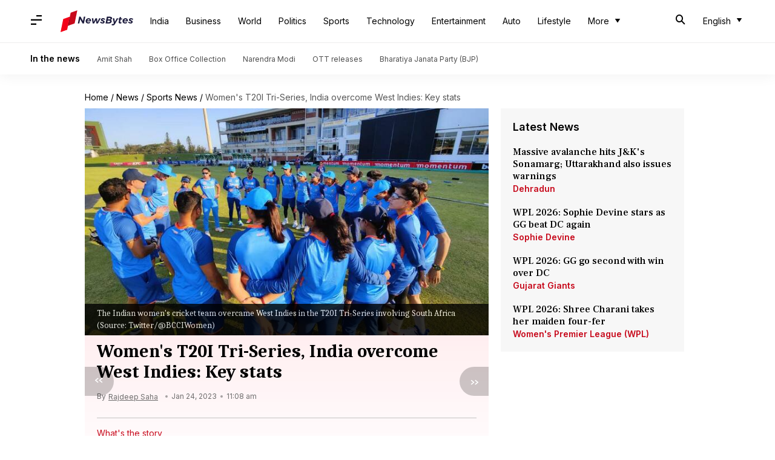

--- FILE ---
content_type: text/html; charset=UTF-8
request_url: https://www.newsbytesapp.com/news/sports/india-women-defeat-wi-women-by-56-runs/story
body_size: 21317
content:
<!DOCTYPE html>
<html lang="en" class="styles-loading">
    <head>
        <meta http-equiv="Content-Type" content="text/html; charset=UTF-8" />
<title>Women&#039;s T20I Tri-Series, India overcome West Indies: Key stats</title>
<meta name="viewport" content="width=device-width, initial-scale=1">
<meta name="description" content="The Indian women&#039;s cricket team overcame West Indies in the T20I Tri-Series involving South Africa">
        <link rel="preconnect" href="https://securepubads.g.doubleclick.net/">
        <link rel="preconnect" href="https://aax.amazon-adsystem.com/">

                <link rel="preconnect" href="https://fonts.googleapis.com">
<link rel="preconnect" href="https://fonts.gstatic.com" crossorigin>


<link rel="nb-event" data-event="alpine:init" data-handler="libloader" data-as="css" data-assets_0="https://fonts.googleapis.com/css2?family=Caladea:wght@400;700&amp;family=Frank+Ruhl+Libre:wght@500&amp;family=Inter:wght@400;500;600&amp;display=swap"/>
        
                        <script type="application/ld+json">{"@context":"https://schema.org","@type":"NewsArticle","mainEntityOfPage":{"@type":"WebPage","@id":"https://www.newsbytesapp.com/news/sports/india-women-defeat-wi-women-by-56-runs/story"},"isPartOf":{"@type":"CreativeWork","name":"NewsBytes","url":"https://www.newsbytesapp.com"},"inLanguage":"en","headline":"Women's T20I Tri-Series, India overcome West Indies: Key stats","description":"The Indian women's cricket team overcame West Indies in the T20I Tri-Series involving South Africa","articleSection":"Sports News","url":"https://www.newsbytesapp.com/news/sports/india-women-defeat-wi-women-by-56-runs/story","image":["https://i.cdn.newsbytesapp.com/images/l68320230124110632.jpeg"],"datePublished":"2023-01-24T11:08:27+05:30","articleBody":"The Indian women's cricket team overcame West Indies in the T20I Tri-Series involving South Africa.    Batting first, INDW managed 167/2 in 20 overs. Smriti Mandhana and Harmanpreet Kaur slammed their respective fifties.    In response, WI Women were restricted to 111/4. Deepti Sharma claimed 2/29 to stand out for the Indian side.    Rajeshwari Gayakwad and Radha Yadav bowled well. Here are the key stats. India Women were restricted to 52/2 in the ninth over before Mandhana and Harmanpreet added 115 runs for the 3rd wicket.    Mandhana hammered an unbeaten 74 as Harmanpreet made her presence felt with 56*.    India bowled well thereafter, not allowing WI Women the space to get a move on.    Gayakwad and Yadav were amongst the wickets and bowled economical spells. Mandhana's 74* was laced with 10 fours and a six. She struck at 145.10. Mandhana smashed her 20th fifty, racing to an impressive 2,646 runs at 27.85.    She also surpassed former England Women star CM Edwards (2,605).    Harmanpreet scored 56* from 35 balls, slamming 8 fours.    She brought up her ninth fifty, racing to 2,887 runs at 28.02. Deepti (2/29) has raced to 92 scalps for India at an average of 19.81. In six matches versus the Windies, Deepti has claimed 11 scalps at 9.18.    Gayakwad managed 1/16 from her four overs. She has now raced to 56 wickets at 18.33. Gayakwad has become the joint-fourth-highest wicket-taker for India, matching the tally of Jhulan Goswami.    Yadav (1/10) has 65 scalps at 21.13. Shermaine Campbell scored 47 for the Windies Women, having faced 57 balls. She now has 952 runs at 14.20.    Hayley Matthews scored an unbeaten 34. She has gotten past the 1,300-run mark (1,305) at 18.64.    Debutant Shanika Bruce claimed 1/25 from her four overs. K Ramhrack (1/12) has 12 scalps at 26.50.   ","author":{"@type":"Person","name":"Rajdeep Saha","url":"https://www.newsbytesapp.com/author/rajdeep/147","sameAs":["https://twitter.com/Journalist_RD","https://www.linkedin.com/in/rajdeep-saha-9225434b/"],"email":"rajdeep.saha@newsbytesapp.com"},"publisher":{"@type":"NewsMediaOrganization","name":"NewsBytes","url":"https://www.newsbytesapp.com","logo":{"@type":"ImageObject","url":"https://cf-cdn.newsbytesapp.com/assets/images/google_news_logo_en.png","width":347,"height":60},"sameAs":["https://twitter.com/newsbytesapp","https://www.linkedin.com/company/newsbytes"]},"associatedMedia":{"@type":"ImageObject","url":"https://i.cdn.newsbytesapp.com/images/l68320230124110632.jpeg","caption":"The Indian women's cricket team overcame West Indies in the T20I Tri-Series involving South Africa (Source: Twitter/@BCCIWomen)","width":1920,"height":1080}}</script>
                        
        <style type="text/css">
        :root{--primary-font: "Frank Ruhl Libre", Helvetica, Arial, sans-serif;--secondary-font: "Caladea", serif;--tertiary-font: "Inter", Helvetica, Arial, sans-serif}

                            html.styles-loading>body>*{display:none;}html.styles-loading .page-loader{display:flex}html .page-loader{display:none}.page-loader{position:fixed;top:0;bottom:0;left:0;right:0;z-index:10;height:100vh;width:100vw;align-items:center;justify-content:center;overflow:hidden;background-color:#fff;display:flex}
.mld{padding: 0 1.25rem;font-size: 22px;font-weight: 700;color: #c7091b !important;}

                          
        
                </style>
        
                
        <script type="text/javascript">
          try {
            var ced=function(e){try{window.dispatchEvent(e)}catch(t){enf("s4a",t),console.error(t)}},ce=function(e,t){return new CustomEvent(e,{detail:t,bubbles:!0,cancelable:!0,composed:!1})};
            window.addEventListener("fcp", () => {
                window.dma = true;
            });
            
          } catch(e) {enf('headerscript',e)}
        </script>

                        <link as="style" rel="preload" integrity="sha384-u6eq6dTuGZLy16H1rRxWWj0PJGKQ/IgH4KRIov4je5+9oXMJKxajqQ/xI80C0Itg" href="https://cf-cdn.newsbytesapp.com/assets/dynamic/build/timeline-v3b.CWRewQW7.css" crossorigin="anonymous" onload="this.onload=null;this.rel='stylesheet';document.getElementsByTagName('html').item(0).classList.remove('styles-loading');" onerror="this.onerror=null;navigator.serviceWorker?.controller?.postMessage({type:'CACHE_PURGE',error: {url:this.href}});if(window.dma)ced(ce('ie-0'));else{window.addEventListener('fcp', () => {ced(ce('ie-0'))});}"/>

        <link rel="nb-event" data-as="css" data-event="ie-0" data-handler="renderloader" data-policy="once" data-assets_0="https://cf-cdn.newsbytesapp.com/assets/dynamic/build/timeline-v3b.CWRewQW7.css?cb=0" data-integrity_0="sha384-u6eq6dTuGZLy16H1rRxWWj0PJGKQ/IgH4KRIov4je5+9oXMJKxajqQ/xI80C0Itg" data-log_0="true"/>
                                        <meta property="og:site_name" content="NewsBytes">
<meta property="og:type" content="article">
<meta property="og:title" content="Women's T20I Tri-Series, India overcome West Indies: Key stats">
<meta property="og:description" content="The Indian women's cricket team overcame West Indies in the T20I Tri-Series involving South Africa">
<meta property="og:url" content="https://www.newsbytesapp.com/news/sports/india-women-defeat-wi-women-by-56-runs/story">
<meta property="og:image" content="https://i.cdn.newsbytesapp.com/images/l68320230124110632.jpeg">
<meta property="og:image:width" content="1920" />
<meta property="og:image:height" content="1080" />
<meta name="robots" content="max-image-preview:large">
<meta property="twitter:card" content="summary_large_image">
<meta property="twitter:site" content="@newsbytesapp">
<meta property="twitter:title" content="Women's T20I Tri-Series, India overcome West Indies: Key stats">
<meta property="twitter:description" content="The Indian women's cricket team overcame West Indies in the T20I Tri-Series involving South Africa">
<meta property="twitter:url" content="https://www.newsbytesapp.com/news/sports/india-women-defeat-wi-women-by-56-runs/story">
<meta property="twitter:image" content="https://i.cdn.newsbytesapp.com/images/l68320230124110632.jpeg">
<meta property="fb:pages" content="681371421973844" />
<meta name="pocket-site-verification" content="c9aeb5661f69e37caab618602e7539" />
<meta name="application-name" content="NewsBytes - Your Daily News Digest">

        <meta name="mobile-web-app-capable" content="yes" />
<meta name="theme-color" content="#ffffff"/>
<link rel="manifest" href="/manifest.json" />
<link rel="shortcut icon" href="/favicon.ico" type="image/x-icon" />
<link rel="icon" type="image/png" href="https://cf-cdn.newsbytesapp.com/assets/icons/2/favicon-16x16.png" sizes="16x16" />
<link rel="apple-touch-icon" sizes="57x57" href="https://cf-cdn.newsbytesapp.com/assets/icons/2/apple-touch-icon-57x57.png" />
<link rel="apple-touch-icon" sizes="60x60" href="https://cf-cdn.newsbytesapp.com/assets/icons/2/apple-touch-icon-60x60.png" />
<link rel="apple-touch-icon" sizes="72x72" href="https://cf-cdn.newsbytesapp.com/assets/icons/2/apple-touch-icon-72x72.png" />
<link rel="apple-touch-icon" sizes="76x76" href="https://cf-cdn.newsbytesapp.com/assets/icons/2/apple-touch-icon-76x76.png" />
<link rel="apple-touch-icon" sizes="114x114" href="https://cf-cdn.newsbytesapp.com/assets/icons/2/apple-touch-icon-114x114.png" />
<link rel="apple-touch-icon" sizes="120x120" href="https://cf-cdn.newsbytesapp.com/assets/icons/2/apple-touch-icon-120x120.png" />
<link rel="apple-touch-icon" sizes="144x144" href="https://cf-cdn.newsbytesapp.com/assets/icons/2/apple-touch-icon-144x144.png" />
<link rel="apple-touch-icon" sizes="152x152" href="https://cf-cdn.newsbytesapp.com/assets/icons/2/apple-touch-icon-152x152.png" />
<link rel="apple-touch-icon" sizes="180x180" href="https://cf-cdn.newsbytesapp.com/assets/icons/2/apple-touch-icon-180x180.png" />
<link rel="apple-touch-startup-image" media="(-webkit-device-pixel-ratio: 1)" href="https://cf-cdn.newsbytesapp.com/assets/icons/2/apple-touch-icon-512x512.png" />
<link rel="apple-touch-startup-image" media="(-webkit-device-pixel-ratio: 2)" href="https://cf-cdn.newsbytesapp.com/assets/icons/2/apple-touch-icon-1024x1024.png" />
<meta name="apple-mobile-web-app-capable" content="yes" />
<meta name="apple-mobile-web-app-status-bar-style" content="black-translucent" />
<link rel="icon" type="image/png" href="https://cf-cdn.newsbytesapp.com/assets/icons/2/favicon-32x32.png" sizes="32x32" />
<link rel="icon" type="image/png" href="https://cf-cdn.newsbytesapp.com/assets/icons/2/favicon-96x96.png" sizes="96x96" />
<link rel="icon" type="image/png" href="https://cf-cdn.newsbytesapp.com/assets/icons/2/android-chrome-192x192.png" sizes="192x192" />
<link rel="icon" type="image/png" sizes="240x240" href="https://cf-cdn.newsbytesapp.com/assets/icons/2/android-chrome-240x240.png" sizes="240x240" />
<meta name="msapplication-TileImage" content="https://cf-cdn.newsbytesapp.com/assets/icons/2/apple-touch-icon-144x144.png" />
<meta name="msapplication-TileColor" content="#ffffff" />
<meta name="msapplication-config" content="/browserconfig.xml" />
<meta name="msapplication-square70x70logo" content="https://cf-cdn.newsbytesapp.com/icons/smalltile.png" />
<meta name="msapplication-square150x150logo" content="https://cf-cdn.newsbytesapp.com/icons/mediumtile.png" />
<meta name="msapplication-square310x310logo" content="https://cf-cdn.newsbytesapp.com/icons/largetile.png" />
<meta name="msapplication-navbutton-color" content="#ffffff" />
        <link rel="preload" as="image" href="https://i.cdn.newsbytesapp.com/images/l68320230124110632.jpeg?tr=w-480" />
<link rel="alternate" href="android-app://com.elysiumlabs.newsbytes/newsbytes/timeline/Sports/114812/547345" />
<meta name="robots" content="max-image-preview:large">
                        <link rel="canonical" href="https://www.newsbytesapp.com/news/sports/india-women-defeat-wi-women-by-56-runs/story" />
                

        <script type="text/javascript">
                      window.dataLayer = window.dataLayer || [];window.dataLayer.push({ "gtm.start": new Date().getTime(), event: "gtm.js" });
                    window.nb_debug = false;
          window.nblocale = "en";
          window.partner = new URLSearchParams(window.location.search).get('utm_medium') || "nb";
          window.nla = (a, b) => {return (a === null || a === undefined) ? b : a;};
          window.log = (typeof Proxy != 'undefined') ? new Proxy([], {set: (e, i, n) => {e[i] = n;if(typeof n != 'number') dispatchEvent(new CustomEvent('custom_log', { detail: n, bubbles: true, cancelable: true, composed: false }));return true;}}) : [];
          !function(){var _pL=console.log;var _pE=console.error;var _pW=console.warn;log=log || [];console.log=function (...args) {let dt=`[${(new Date()).toISOString()}]`;log.push([dt, Date.now(), 'log', ...args]);window.nb_debug && _pL.apply(console, [dt, ...args]);};console.error=function (...args) {let dt=`[${(new Date()).toISOString()}]`;log.push([dt, Date.now(), 'err', ...args]);nb_debug && _pE.apply(console, [dt, ...args]);};console.warn=function (...args) {let dt=`[${(new Date()).toISOString()}]`;log.push([dt, Date.now(), 'warn', ...args]);nb_debug && _pW.apply(console, [dt, ...args]);};}();console.log("Started loading");
          window._nb_isBot = (() => {return ((navigator.webdriver === true) || /bot|crawler|spider|crawling|googleother/i.test(navigator.userAgent) || /HeadlessChrome/.test(navigator.userAgent) );})();
          function collect(i, j) {if (window._nb_isBot) {return;}let v = 219, m = new Date().getMonth();let s = new URLSearchParams(j).toString(), sw = window._nb_hasSW;s = s ? '&'+s : '';fetch('/js/collect.' + v + m + '.js?id=' + i + s + "&sw=" + sw + '&partner=' + (window.partner || 'nb') + '&cb=' + Date.now()).catch((err) => {console.log(err)});}
          function enf(nm, e) {collect('tc', {fl:nm,n:e.name,m:e.message})}
          window.__camreadycalled = 0;
        </script>
        <script type="text/javascript">
          !function(e,t,r){function gpterrev(r,o,n){!function setgu(){let r=t.getElementsByTagName("script");for(let t=0;t<r.length;t++){let o=r[t].getAttribute("src");if(o&&o.includes("gpt.js")){e.nbgsu=o;break}}}(),dispatchEvent(new CustomEvent("gpt_error",{detail:{message:o,code:r,url:e.nbgsu,level:n},bubbles:!0,cancelable:!0,composed:!1}))}e.setCookie=function(e,r,o){const n=new Date;n.setTime(n.getTime()+24*o*60*60*1e3);let p="expires="+n.toUTCString();t.cookie=e+"="+r+";"+p+";path=/"},e.getCookie=function(e){let r=e+"=",o=t.cookie.split(";");for(let t=0;t<o.length;t++){let e=o[t];for(;" "==e.charAt(0);)e=e.substring(1);if(0==e.indexOf(r))return e.substring(r.length,e.length)}return""},e.haveCookie=function(t){return""!==e.getCookie(t)},e.deleteCookie=function(e){t.cookie=e+"=;expires=Thu, 01 Jan 1970 00:00:01 GMT;path=/;"},e.addEventListener("custom_log",function(e){var t=e.detail[3];"string"==typeof t&&(t.includes("https://developers.google.com/publisher-tag")||t.includes("[GPT] 403 HTTP Response")||t.includes("expired version"))&&gpterrev("gpte-dep",t,e.detail[2])}),e.addEventListener("gpt_error",function(t){var o,n;t.detail.partner=e.partner,null==(n=null==(o=null==r?void 0:r.serviceWorker)?void 0:o.controller)||n.postMessage({type:"GPT_ERROR",error:t.detail})}),e.addEventListener("error",function(e){(e.message.includes("https://developers.google.com/publisher-tag")||e.message.includes("[GPT] 403 HTTP Response")||e.message.includes("expired version"))&&gpterrev("gpte-dep",e.message,"errw")})}(window,document,navigator);

        </script>
        <script type="text/javascript">
          !function(t,r){const e=["utm_source","utm_medium","partner"],a={};t.location.search.slice(1).split("&").forEach(t=>{const[r,n]=t.split("="),i=r?r.toLowerCase():"";e.includes(i)&&(a[i]=n||"")}),t.filteredQueryParams=e.filter(r=>("redirect"===t.partner&&(a.utm_medium="default"),a.hasOwnProperty(r))).map(t=>`${t}=${a[t]}`).join("&");let n=""===t.filteredQueryParams?"":"?"+t.filteredQueryParams;t.fullurl=String(t.location.href),["t","trans"].includes(a.utm_medium)&&r.documentElement.classList.add("v3a");var i=t.location.search.substring(1).split("&"),o={};history.replaceState(null,r.title,t.location.origin+t.location.pathname+n);for(var u=0;u<i.length;u++){var c=i[u];if(c){var f=c.split("=");if(f.length>=2){var l=f[0].toLowerCase(),m=f[1];o[l]=m}}}for(var d in delete o.partner,!o.page_from&&t.haveCookie&&t.haveCookie("page_from")&&(o.page_from=t.getCookie("page_from")),o)o.hasOwnProperty(d)&&(t[d]=o[d]);r.addEventListener("click",function(r){const e=r.target.closest(".clickable-target");if(!e)return;let a=e.getAttribute("data-url");a&&(0!==a.indexOf("http")&&(a=t.location.protocol+"//"+t.location.host+a),a=a+"?"+filteredQueryParams,setTimeout(function(){t.location.href=a},200))})}(window,document);

        </script>
        <script type="text/javascript">
          
                              ((t,e,n)=>{Promise.allSettled||(Promise.allSettled=function(t){return new Promise((e,n)=>{let r=[],i=0,o=t.length;t.forEach((t,n)=>{var s,a;s=t,a=n,Promise.resolve(s).then(t=>{r[a]={status:"fulfilled",value:t}},t=>{r[a]={status:"rejected",reason:t}}).finally(()=>{++i===o&&e(r)})})})});var r=!1;Object.defineProperty(t,"scriptloader",{value:function(t,e,n){this.init(t,e,n)},writable:!1,configurable:!1}),scriptloader.prototype={init:function(t){this.t=t.toLowerCase(),this.retries={},this.max_retries=100,this.tries={},this.times={}},push:function(n){let r=this.createElement(n);this.tries[n.s]=1+t.nla(this.tries[n.s],0),this.times[n.s]=t.nla(this.times[n.s],{s:[],e:[],r:[]}),this.times[n.s].s.push((new Date).getTime()),e.head.appendChild(r)},createElement:function(t){return"script"===this.t?this.createScript(t):"style"===this.t?this.createStyle(t):this.createScript(t)},createStyle:function(t){let n=e.createElement("link");n.as="style",n.rel="stylesheet",n.href=t.s,t.i&&(n.integrity=t.i,n.crossOrigin="anonymous"),void 0!==t.o&&this.onloadCb(t,n);var r=this;return n.onerror=()=>{r.errorCb(t,n)},n},createScript:function(t){t=o(t);let n=e.createElement("script");t.d?n.defer=!0:n.async=!0,n.src=t.s,t.i&&(n.integrity=t.i,n.crossOrigin="anonymous"),this.onloadCb(t,n);var r=this;return n.onerror=()=>{r.errorCb(t,n)},n},removeRetryMark:function(t,e){this.retries[t.s]&&(this.notify(t.s),delete this.retries[t.s]),this.times[t.s].r.push("s")},onloadCb:function(e,n){var r=this;n.addEventListener("load",function(){r.times[e.s].e.push((new Date).getTime()),e.r&&"function"==typeof e.rf?t.setTimeout(function(){e.rf()?(r.setRetryWithTimeout(e,n,1),r.times[e.s].r.push("e")):r.removeRetryMark(e,n)},e.rfd):r.removeRetryMark(e,n),e.d&&e.o&&e.o()}),e.d||e.o&&e.o()},errorCb:function(t,e){t.e&&t.e(),t.r&&this.setRetryWithTimeout(t,e,0),this.times[t.s].e.push((new Date).getTime()),this.times[t.s].r.push("e")},setRetryWithTimeout:function(e,n,r){if(this.retries[e.s]||(this.retries[e.s]=0),this.retries[e.s]++,!(this.retries[e.s]>=this.max_retries)){var i=this;t.setTimeout(()=>{e.d?i.push(e):i.push({s:e.s,d:!1,r:e.r,rf:e.rf,rfd:e.rfd})},Math.max(0,s(this.retries[e.s])-r*e.rfd))}},notify:function(e){var r,i;const o=e.split("/").pop().split("?")[0];null==(i=null==(r=null==n?void 0:n.serviceWorker)?void 0:r.controller)||i.postMessage({type:"SCRIPT_ERROR",error:{code:`nw-err-${o}`,message:`Successful retry tag on error: ${e}`,partner:t.partner,level:"err"}})},seq:function(e,n){if(1==e.length){const r="string"==typeof e[0],i=r?e[0]:e[0].s,o=!!r||e[0].d,s=!!r||t.nla(e[0].r,!0),a=r?void 0:t.nla(e[0].rf,void 0),c=r?0:t.nla(e[0].rfd,0),l=r?void 0:t.nla(e[0].i,void 0),d=r?void 0:t.nla(e[0].e,void 0);return void this.push({s:i,d:o,o:function(){n&&n()},r:s,rf:a,rfd:c,i:l,e:d})}if(e.length>1){var r=e.splice(-1),i=this;const o="string"==typeof r[0],s=o?r[0]:r[0].s,a=!!o||r[0].d,c=!!o||t.nla(r[0].r,!0),l=o?void 0:t.nla(r[0].rf,void 0),d=o?0:t.nla(r[0].rfd,0),u=o?void 0:t.nla(e[0].i,void 0),f=o?void 0:t.nla(r[0].e,void 0);this.seq(e,function(){i.push({s:s,d:a,o:function(){n&&n()},r:c,rf:l,rfd:d,i:u,e:f})})}},getP:function(){const t={};for(const e in this.times){const n=this.times[e],r=n.s.length,o=i(e).split("").join("-"),s={success:[],failure:[]};for(let t=0;t<n.e.length&&!(t>=n.s.length);t++){const e=n.s[t],r=n.e[t]-e;t<n.r.length&&("s"===n.r[t]?s.success.push(r):s.failure.push(r))}const a=t=>0===t.length?null:t.reduce((t,e)=>t+e,0)/t.length;t[o]={t:r,sc:s.success.length,sa:a(s.success),fc:s.failure.length,fa:a(s.failure)}}return t}},t._nb_stSl=new t.scriptloader("style"),t._nb_scSl=new t.scriptloader("script");const SLObject=e=>"style"==e.toLowerCase()?t._nb_stSl:t._nb_scSl,i=t=>t.split("?").shift().split("#").shift().split("/").pop(),o=e=>(e.rf||r||"pubads_impl.js"==i(e.s)&&(e.rf=function(){var e;return!(null==(e=null==t?void 0:t.googletag)?void 0:e.pubadsReady)},e.rfd=700,e.r=!0,r=!0),e),s=t=>700+200*(t-1),a=function(){var e=["ipad","iphone","mac"];if(n.platform)for(;e.length;)if(n.platform.toLowerCase().indexOf(e.pop())>=0)return!t.MSStream;return!1},c=(()=>{const libloader=(e,n)=>{var r=SLObject("css"==n.as?"style":"script");const i=[],o=t.nla(n.defer,"true"),s=t.nla(n.log,"false"),a=t.nla(n.oce,"");for(const c of Object.keys(n).sort())if(c.startsWith("assets_")){let e=c.replace("assets_",""),r=t.nla(n["defer_"+e],o),a=t.nla(n["log_"+e],s),l=t.nla(n["integrity_"+e],void 0);i.push({s:n[c],d:"true"==r,r:"true"==a,i:l})}r.seq(i,()=>{n.onComplete&&n.onComplete(),a&&t.dispatchEvent(new CustomEvent(a,{detail:a,bubbles:!0,cancelable:!0,composed:!1}))})};return{libloader:libloader,renderloader:(t,n)=>{const r="styles-loading",i=e.getElementsByTagName("html").item(0).classList,o=e.getElementsByTagName("body").item(0).classList;n.timer?n.onComplete=()=>{setTimeout(()=>{i.remove(r),o.remove(r)},n.timer)}:n.onComplete=()=>{i.remove(r),o.remove(r)},libloader(0,n)},classtoggle:(t,e)=>{"classtoggle"==t.target.getAttribute("data-handler")?t.target.classList.toggle(e.toggleclass):t.target.closest('[data-handler="classtoggle"]').classList.toggle(e.toggleclass)}}})();t.EventManager=(()=>{const n={},r={},i=[],l=t=>Array.from(t.attributes).reduce((t,e)=>(e.name.startsWith("data-")&&(t[e.name.replace("data-","")]=e.value),t),{}),d=(t,e)=>n=>{void 0===e&&(e=l(n.target));try{t(n,e)}catch(i){if(console.error(`[EM] Error in handler: ${i.message}`),e.errorhandler&&r[e.errorhandler])try{r[e.errorhandler](n,e)}catch(o){console.error("[EM] Error in error handler",o,i)}}},u=t=>{Promise.allSettled(t.filter(t=>t).map(t=>new Promise((e,n)=>{try{t[0](t[1],t[2]),e(t)}catch(i){if(t[2].errorhandler&&r[t[2].errorhandler]){try{r[t[2].errorhandler](t[1],t[2])}catch(o){console.error("[EM] Error in error handler 2",o,i)}n(i)}}})))},f=()=>{let t=[];e.querySelectorAll("[data-event]").forEach(e=>{t.push(h(e))}),u(t)},h=e=>{let n=[];if(e.nodeType===Node.ELEMENT_NODE&&e.hasAttribute("data-event")){var[r,a,c,l]=b(e);c&&("DOMContentLoaded"==a||"load"==a?n.push([c,e,l]):r.addEventListener(a,d(c,l)))}if("SCRIPT"===e.tagName){if(i.includes(e.src))return;i.push(e.src);var[u,f]=(t=>[SLObject(t.tagName),o({s:t.src,d:!1,r:!1,rfd:0})])(e);if(u.tries[e.src])return;e.addEventListener("error",()=>{(new Date).toISOString(),t.setTimeout(()=>{u.seq([f],()=>{})},s(1))}),e.addEventListener("load",()=>{(new Date).toISOString(),"function"==typeof f.rf&&t.setTimeout(function(){f.rf()&&t.setTimeout(()=>{u.seq([f],()=>{})},Math.max(0,s(1)-f.rfd))},f.rfd)})}return n.length>0?n[0]:null},v=t=>{t.nodeType===Node.ELEMENT_NODE&&t.hasAttribute("data-event")&&([elm,event,func,attributes]=b(t),func&&elm.removeEventListener(event,d(func,attributes)))},b=n=>{const i=n.getAttribute("data-event"),o=n.getAttribute("data-handler")||i;let s=r[o];const a="click"==i?n:"DOMContentLoaded"==i?e:t;if(void 0===s)return[a,void 0,void 0,void 0];(n.getAttribute("data-policy")||"").split("|").forEach(t=>{"once"===t&&(s=once(s)),t.startsWith("debounce:")&&(s=debounce(s,Number(t.split(":")[1])))});const c=l(n);return[a,i,s,c]},m=()=>{const t=new MutationObserver(t=>{t.forEach(t=>{let e=[];t.addedNodes.forEach(t=>{e.push(h(t))}),u(e),t.removedNodes.forEach(t=>{v(t)})})});t.observe(e.body,{childList:!0,subtree:!0}),t.observe(e.head,{childList:!0})},debounce=(t,e)=>{let n;return(isNaN(e)||e<=0)&&(e=100),(...r)=>{clearTimeout(n),n=setTimeout(()=>t(...r),e)}},once=t=>{let e=!1;return(...n)=>{e||t(...n),e=!0}};return{init:n=>{n=n||c,Object.assign(r,n),new PerformanceObserver(e=>{for(const n of e.getEntries())"largest-contentful-paint"===n.entryType?t.dispatchEvent(new CustomEvent("lcp",{detail:"lcp",bubbles:!0,cancelable:!0,composed:!1})):"paint"===n.entryType&&"first-contentful-paint"===n.name&&(t.dispatchEvent(new CustomEvent("fcp",{detail:"fcp",bubbles:!0,cancelable:!0,composed:!1})),a()&&t.dispatchEvent(new CustomEvent("lcp",{detail:"lcp",bubbles:!0,cancelable:!0,composed:!1})))}).observe({entryTypes:["largest-contentful-paint","paint"]}),e.body?(m(),f()):(()=>{const t=new MutationObserver(n=>{e.body&&(t.disconnect(),m(),f())});t.observe(e.documentElement,{childList:!0,subtree:!0})})()},addEvent:h,addHandlers:t=>{e.querySelectorAll("[data-event]").forEach(e=>{const n=e.getAttribute("data-handler");if(t[n]&&!r[n]){let i={};i[n]=t[n],Object.assign(r,i),h(e)}})},removeEvent:v,trigger:(t,e)=>{n[t]&&n[t].forEach(t=>t.handler(e))},observeMutations:m}})()})(window,document,navigator),window.dispatchEvent(new CustomEvent("dml",{detail:"dml",bubbles:!0,cancelable:!0,composed:!1}));

                              
          
                  </script>
                                                    </head>
    <body data-side-drawer="off" >
        
                    <link rel="nb-event" data-event="l-m" data-policy="once" data-defer="true" data-handler="libloader" data-assets_0="https://securepubads.g.doubleclick.net/tag/js/gpt.js?nbcb=20240620" data-log_0="true" data-oce="s-d"/>
            <link rel="nb-event" data-event="l-a" data-policy="once" data-defer="true" data-handler="libloader" data-assets_0="https://pagead2.googlesyndication.com/pagead/js/adsbygoogle.js?client=ca-pub-3786856359143209" data-log_0="true" data-oce="s-d"/>
            <link rel="nb-event" data-event="s-d" data-policy="once" data-defer="true" data-handler="libloader" data-assets_1="https://cf-cdn.newsbytesapp.com/assets/dynamic/build/assets/cam-DKW3edUm.js" data-log_1="true" data-oce="a-l"/>
                <script>try{EventManager.init()}catch(e){enf('dom-init',e)}</script>
        
                <header id="header-nav">
    <nav class="top-nav">
        <div class="box-shdw-header">
            <div class="wrapper hidden-in-touch">
                <div class="top-bar lg-screen" data-search="off">
                    <div class="first-tier">
                        <div class="nb-icon-menu side-drawer-toggle m-icon"></div>
                                                <a href="/" class="svg-inclusion clickable-logo" data-svg="logo_en" aria-label="NewsBytes"><span class="title visibility-hidden">NewsBytes</span></a>
                        
                        
                        <ul class="overflow-check visibility-hidden" data-cname="list-hdBttns"></ul>

                        <div id="header-drop-down"></div>
                        
                                                <div class="last-box lt-box lg">
                                                        <span class="nb-icon-search-mobile-header s-icon search-for"></span>
                                                        
                            <div class="drdown-parent">
                                <button class="drdown-selector drdown-selector-plain" id="fxd-p-682">
                                    <div class="label hidden"></div>
                                    <div class="flex">
                                        <span class="title">English</span>
                                        <span class="nb-icon-drop-more d-icon"></span>
                                    </div>
                                </button>
                                <div class="hidden drdown-box d-box right" data-status="off" data-animation-entrance="ent-slide-down-mg" data-animation-exit="ext-slide-up-mg" data-type="stateless">
                                                                        <a href="https://hindi.newsbytesapp.com" target="_blank" rel="_noopener" hreflang="hi"  title="Hindi">Hindi</a>
                                                                        <a href="https://tamil.newsbytesapp.com" target="_blank" rel="_noopener" hreflang="ta"  title="Tamil">Tamil</a>
                                                                        <a href="https://telugu.newsbytesapp.com" target="_blank" rel="_noopener" hreflang="te"  title="Telugu">Telugu</a>
                                                                    </div>
                            </div>
                                                    </div>
                                            </div>
                    <div class="search-bar">
                        <input type="text" class="search-query" placeholder="Search" value="" id="searchLgView" />
                        <span class="nb-icon-cancel cancel-search cr-icon"></span>
                    </div>
                    <span class="aux-text hidden">More</span>
                </div>
            </div>
                        <div class="supporting-header hidden-in-touch">
                <div class="wrapper">
                    <div class="wrapper-item">
                                                <div class="title">In the news</div>
                                                                        <div class="item">
                            <a href="https://www.newsbytesapp.com/news/politics/amit-shah">Amit Shah</a>
                        </div>
                                                <div class="item">
                            <a href="https://www.newsbytesapp.com/news/entertainment/box-office-collection">Box Office Collection</a>
                        </div>
                                                <div class="item">
                            <a href="https://www.newsbytesapp.com/news/politics/narendra-modi">Narendra Modi</a>
                        </div>
                                                <div class="item">
                            <a href="https://www.newsbytesapp.com/news/entertainment/ott-releases">OTT releases</a>
                        </div>
                                                <div class="item">
                            <a href="https://www.newsbytesapp.com/news/politics/bharatiya-janata-party">Bharatiya Janata Party (BJP)</a>
                        </div>
                                            </div>
                </div>
            </div>
                        <div class="hidden-lg">
                <div class="top-bar touch-screen" data-search="off">
                    <div class="slab-logo first-tier">
                        <div class="slab-logo-item">
                            <div class="nb-icon-menu m-icon side-drawer-toggle"></div>
                                                        <a href="/" data-svg="logo_en" aria-label="NewsBytes"><div class="dp-ib">
        
        <div id="_svg_logo_en" class="dp-ib">
        <svg version="1.1" xmlns="http://www.w3.org/2000/svg" xmlns:xlink="http://www.w3.org/1999/xlink" x="0px"
        y="0px" viewBox="0 0 300 90" style="enable-background:new 0 0 300 90;" xml:space="preserve" class="svg logo_en ht-px-36">
                        <path class="st0" d="M96.2,26.4h5.9l-5.5,27.9h-5.7l-9.8-18.1l-3.6,18.1h-6l5.5-27.9h5.7l9.9,18.1L96.2,26.4z"/>
            <path class="st0" d="M121.1,33.9c1.5,0.8,2.6,1.9,3.4,3.3c0.8,1.4,1.2,3.1,1.2,5c0,1.1-0.1,2.2-0.4,3.4h-15.7
            c0.1,1.4,0.6,2.5,1.5,3.2c0.9,0.8,2.1,1.1,3.6,1.1c0.9,0,1.8-0.2,2.8-0.5c0.9-0.3,1.7-0.8,2.5-1.4l3,3.5c-2.3,2-5.1,3.1-8.4,3.1
            c-2.2,0-4.2-0.4-5.8-1.2c-1.7-0.8-2.9-1.9-3.8-3.4c-0.9-1.5-1.3-3.2-1.3-5.1c0-2.3,0.5-4.4,1.6-6.2c1-1.9,2.5-3.3,4.3-4.4
            c1.8-1.1,3.9-1.6,6.2-1.6C117.9,32.7,119.7,33.1,121.1,33.9z M119.2,38.5c-0.7-0.8-1.8-1.2-3.1-1.2c-1.3,0-2.5,0.4-3.6,1.3
            c-1.1,0.8-1.8,1.9-2.3,3.3h9.9C120.2,40.4,119.9,39.3,119.2,38.5z"/>
            <path class="st0" d="M165.9,32.9l-12,21.5h-6.1l-1.6-14.2l-7.5,14.2h-6.1l-3.5-21.5h6.1l1.6,15.4l7.7-15.4h6l1.5,15.4l7.8-15.4
            H165.9z"/>
            <path class="st0" d="M167.9,53.5c-1.9-0.7-3.4-1.7-4.5-3l2.6-3.8c1,1,2.2,1.8,3.6,2.4c1.4,0.6,2.6,0.9,3.8,0.9c0.8,0,1.5-0.2,2-0.5
            c0.5-0.3,0.8-0.8,0.8-1.4c0-0.5-0.3-1-0.8-1.3c-0.6-0.3-1.4-0.7-2.5-1.2c-1.2-0.5-2.3-1-3.1-1.4c-0.8-0.4-1.5-1.1-2.1-1.8
            c-0.6-0.8-0.9-1.8-0.9-2.9c0-1.3,0.3-2.5,1-3.6c0.7-1,1.7-1.8,2.9-2.4c1.2-0.6,2.7-0.9,4.3-0.9c1.7,0,3.3,0.3,5,0.9
            c1.7,0.6,3.1,1.4,4.4,2.5l-2.8,3.8c-1.1-0.8-2.3-1.5-3.4-2c-1.2-0.5-2.2-0.7-3.1-0.7c-0.7,0-1.3,0.2-1.7,0.5
            c-0.5,0.3-0.7,0.8-0.7,1.3c0,0.5,0.3,0.9,0.8,1.3c0.6,0.3,1.4,0.7,2.5,1.2c1.3,0.5,2.3,1,3.1,1.5c0.8,0.5,1.5,1.1,2.1,1.9
	    c0.6,0.8,0.9,1.8,0.9,3c0,1.3-0.4,2.5-1.1,3.6c-0.7,1-1.7,1.8-3,2.4c-1.3,0.6-2.7,0.9-4.4,0.9C171.6,54.6,169.7,54.3,167.9,53.5z"/>
            <path class="st0" d="M210,41.5c0.8,1,1.2,2.3,1.2,3.8c0,1.8-0.5,3.4-1.5,4.8c-1,1.4-2.5,2.4-4.3,3.2c-1.8,0.7-4,1.1-6.4,1.1h-13.2
            l5.5-27.9h12.8c2.7,0,4.8,0.5,6.4,1.6c1.5,1.1,2.3,2.5,2.3,4.3c0,1.7-0.6,3.3-1.7,4.6c-1.1,1.3-2.6,2.2-4.5,2.7
            C208.1,39.8,209.2,40.5,210,41.5z M203.3,48.1c1-0.7,1.5-1.7,1.5-2.9c0-0.9-0.4-1.5-1.1-2c-0.7-0.5-1.7-0.7-3-0.7h-6.2l-1.3,6.6h6.1
            C200.9,49.2,202.3,48.8,203.3,48.1z M204.8,36.7c0.8-0.7,1.2-1.6,1.2-2.7c0-0.8-0.3-1.4-0.8-1.8c-0.6-0.4-1.4-0.6-2.4-0.6h-6.2
            l-1.2,6.1h6.2C202.9,37.7,204,37.3,204.8,36.7z"/>
            <path class="st0" d="M238.7,32.9l-14.1,24.1c-1.1,1.9-2.3,3.3-3.7,4.1c-1.4,0.9-3,1.3-4.9,1.3c-1.2,0-2.2-0.2-3.1-0.6
            c-0.9-0.4-1.7-0.9-2.6-1.7l3.1-4.1c0.7,0.7,1.5,1,2.4,1c1.3,0,2.5-0.7,3.6-2l0.8-1.1l-4.6-21h6.2l2.6,15l8-15H238.7z"/>
            <path class="st0" d="M246.3,47.2c-0.1,0.4-0.1,0.7-0.1,1c0,0.5,0.1,0.8,0.3,1c0.2,0.2,0.5,0.3,1,0.3c1,0,2-0.3,3.3-0.9l0.8,4.7
            c-0.9,0.5-1.8,0.8-2.8,1c-1,0.2-1.9,0.4-2.9,0.4c-1.8,0-3.2-0.5-4.3-1.4c-1.1-0.9-1.6-2.2-1.6-3.9c0-0.6,0.1-1.1,0.2-1.6l1.9-9.6
            h-2.9l0.8-4.3h3l1.2-5.9h6l-1.2,5.9h5.8l-0.8,4.3h-5.9L246.3,47.2z"/>
            <path class="st0" d="M273.3,33.9c1.5,0.8,2.6,1.9,3.4,3.3c0.8,1.4,1.2,3.1,1.2,5c0,1.1-0.1,2.2-0.4,3.4h-15.7
            c0.1,1.4,0.6,2.5,1.5,3.2c0.9,0.8,2.1,1.1,3.6,1.1c0.9,0,1.8-0.2,2.8-0.5c0.9-0.3,1.7-0.8,2.5-1.4l3,3.5c-2.3,2-5.1,3.1-8.4,3.1
            c-2.2,0-4.2-0.4-5.8-1.2c-1.7-0.8-2.9-1.9-3.8-3.4c-0.9-1.5-1.3-3.2-1.3-5.1c0-2.3,0.5-4.4,1.6-6.2c1-1.9,2.5-3.3,4.3-4.4
            c1.8-1.1,3.9-1.6,6.2-1.6C270,32.7,271.8,33.1,273.3,33.9z M271.3,38.5c-0.7-0.8-1.8-1.2-3.1-1.2c-1.3,0-2.5,0.4-3.6,1.3
            c-1.1,0.8-1.8,1.9-2.3,3.3h9.9C272.4,40.4,272.1,39.3,271.3,38.5z"/>
            <path class="st0" d="M283.6,53.5c-1.9-0.7-3.4-1.7-4.5-3l2.6-3.8c1,1,2.2,1.8,3.6,2.4c1.4,0.6,2.6,0.9,3.8,0.9c0.8,0,1.5-0.2,2-0.5
            c0.5-0.3,0.8-0.8,0.8-1.4c0-0.5-0.3-1-0.8-1.3c-0.6-0.3-1.4-0.7-2.5-1.2c-1.2-0.5-2.3-1-3.1-1.4c-0.8-0.4-1.5-1.1-2.1-1.8
            c-0.6-0.8-0.9-1.8-0.9-2.9c0-1.3,0.3-2.5,1-3.6c0.7-1,1.7-1.8,2.9-2.4c1.2-0.6,2.7-0.9,4.3-0.9c1.7,0,3.3,0.3,5,0.9
            c1.7,0.6,3.1,1.4,4.4,2.5l-2.8,3.8c-1.1-0.8-2.3-1.5-3.4-2c-1.2-0.5-2.2-0.7-3.1-0.7c-0.7,0-1.3,0.2-1.7,0.5
            c-0.5,0.3-0.7,0.8-0.7,1.3c0,0.5,0.3,0.9,0.8,1.3c0.6,0.3,1.4,0.7,2.5,1.2c1.3,0.5,2.3,1,3.1,1.5c0.8,0.5,1.5,1.1,2.1,1.9
            c0.6,0.8,0.9,1.8,0.9,3c0,1.3-0.4,2.5-1.1,3.6c-0.7,1-1.7,1.8-3,2.4c-1.3,0.6-2.7,0.9-4.4,0.9C287.4,54.6,285.5,54.3,283.6,53.5z"/>
            <polygon class="st1" points="11.1,36.1 0,90.2 27.3,80.5 38.4,26.4 "/>
            <polygon class="st2" points="41.8,9.9 38.4,26.4 30.7,64 36.1,62.1 58.1,54.3 69.2,0.2 "/>
            <polygon class="st3" points="38.5,26.4 36.1,62.1 30.7,64 38.4,26.4 "/>
        </svg>
    </div>
    
    
    
    
    
    
        
        
        
    
    
    
    
    
    
    
    
    
</div>
</a>
                                                                                    <div class="lt-box lg">
                                                                <span class="nb-icon-search-mobile-header s-icon search-for"></span>
                                                                
                                <div class="drdown-parent">
                                    <button class="drdown-selector drdown-selector-plain" id="fxd-p-682">
                                        <div class="label hidden"></div>
                                        <div class="flex">
                                            <span class="title">English</span>
                                            <span class="nb-icon-drop-more d-icon"></span>
                                        </div>
                                    </button>
                                    <div class="hidden drdown-box d-box right" data-status="off" data-animation-entrance="ent-slide-down-mg" data-animation-exit="ext-slide-up-mg" data-type="stateless">
                                                                                <a href="https://hindi.newsbytesapp.com" target="_blank" rel="_noopener" hreflang="hi"  title="Hindi">Hindi</a>
                                                                                <a href="https://tamil.newsbytesapp.com" target="_blank" rel="_noopener" hreflang="ta"  title="Tamil">Tamil</a>
                                                                                <a href="https://telugu.newsbytesapp.com" target="_blank" rel="_noopener" hreflang="te"  title="Telugu">Telugu</a>
                                                                            </div>
                                </div>
                                                            </div>
                                                    </div>
                    </div>
                    <div class="search-bar">
                        <input type="text" class="search-query s-query" placeholder="Search" value="" id="searchTouchView" />
                        <span class="nb-icon-cancel cr-icon cancel-search"></span>
                    </div>
                </div>
            </div>
        </div>
                    </nav>
    <nav class="side-nav hidden">
        <div class="sd-upper">
            <div class="logo-container">
                                <a href="/" class="svg-inclusion clickable-logo" data-svg="logo_en" aria-label="NewsBytes"><span class="hidden">NewsBytes</span>
                </a>
                                <span class="nb-icon-cancel side-drawer-toggle c-icon"></span>
            </div>
                    </div>
                <div class="accordion accordion-side-drawer c-accordion">
                            <div class="accordion-slab">
                                        <a class="slab title" href="https://www.newsbytesapp.com/news/india">India</a>
                                    </div>
                            <div class="accordion-slab">
                                        <a class="slab title" href="https://www.newsbytesapp.com/news/business">Business</a>
                                    </div>
                            <div class="accordion-slab">
                                        <a class="slab title" href="https://www.newsbytesapp.com/news/world">World</a>
                                    </div>
                            <div class="accordion-slab">
                                        <a class="slab title" href="https://www.newsbytesapp.com/news/politics">Politics</a>
                                    </div>
                            <div class="accordion-slab">
                                        <a class="slab title" href="https://www.newsbytesapp.com/news/sports">Sports</a>
                                    </div>
                            <div class="accordion-slab">
                                        <a class="slab title" href="https://www.newsbytesapp.com/news/science">Technology</a>
                                    </div>
                            <div class="accordion-slab">
                                        <a class="slab title" href="https://www.newsbytesapp.com/news/entertainment">Entertainment</a>
                                    </div>
                            <div class="accordion-slab">
                                        <a class="slab title" href="https://www.newsbytesapp.com/news/auto">Auto</a>
                                    </div>
                            <div class="accordion-slab">
                                        <a class="slab title" href="https://www.newsbytesapp.com/news/lifestyle">Lifestyle</a>
                                    </div>
                            <div class="accordion-slab">
                                        <a class="slab title" href="https://www.newsbytesapp.com/news/inspirational">Inspirational</a>
                                    </div>
                            <div class="accordion-slab">
                                        <a class="slab title" href="https://www.newsbytesapp.com/news/career">Career</a>
                                    </div>
                            <div class="accordion-slab">
                                        <a class="slab title" href="https://www.newsbytesapp.com/news/bengaluru">Bengaluru</a>
                                    </div>
                            <div class="accordion-slab">
                                        <a class="slab title" href="https://www.newsbytesapp.com/news/delhi">Delhi</a>
                                    </div>
                            <div class="accordion-slab">
                                        <a class="slab title" href="https://www.newsbytesapp.com/news/mumbai">Mumbai</a>
                                    </div>
                    </div>
                                <hr class="br-t-1p-white-smoke"/>
        <div class="app-link">
                        <div class="s-s-lk" data-cname="">
                <a href="https://play.google.com/store/apps/details?id=com.elysiumlabs.newsbytes" aria-label="Link to Download Android App" target="_blank" rel="_noopener">
                    <span class="title">Download Android App</span>
                    <span class="nb-icon-external-link icon"></span>
                </a>
            </div>
        </div>
                        <hr class="br-t-1p-white-smoke"/>
        <div class="social-profiles">
            <div class="title">Follow us on</div>
                        <ul class="list-sprofiles" data-cname="">
                    <li>
                <a class="nb-icon-twitter" href="https://twitter.com/newsbytesapp" target="_blank" rel="nofollow noreferrer" aria-label="Link to twitter profile"><span class="hidden">Twitter</span></a>
            </li>
                    <li>
                <a class="nb-icon-linkedin" href="https://www.linkedin.com/company/newsbytes" target="_blank" rel="nofollow noreferrer" aria-label="Link to linkedin profile"><span class="hidden">Linkedin</span></a>
            </li>
            </ul>
        </div>
            </nav>
</header>
<section class="solid-tint-black-black80 complete-tint"></section>        
                <section class="page-loader">
    
    <div class="mld">LOADING...</div>
</section>
        
        <link rel="nb-event" data-event="jsSL" data-handler="libloader" data-policy="once" data-assets_0="https://cdnjs.cloudflare.com/ajax/libs/alpinejs/3.13.9/cdn.min.js" />

        
        <div class="nbadvt-sticky">
<div class="advt-embed">
        <div class="nbadvt" >
                <div id="a621_2">
                                                        </div>
            </div>
    </div>
</div>
<section class="main-wrapper v3a">
        <div class="breadcrumbs ">
                            <a href="https://www.newsbytesapp.com" class="cl-ink-dk">Home</a>
                            <span class="cl-ink-dk">/</span>
                        <a href="https://www.newsbytesapp.com/news" class="cl-ink-dk">News</a>
                            <span class="cl-ink-dk">/</span>
                        <a href="https://www.newsbytesapp.com/news/sports" class="cl-ink-dk">Sports News</a>
                            <span class="cl-ink-dk">/</span>
                        <span>Women's T20I Tri-Series, India overcome West Indies: Key stats</span>
            </div>
    
    <section class="content-wrapper">
        <aside>
                            
                                <div class="simple-list">
    <h2 class="p-title">Latest News</h2>
            <div class="item">
        
        <div class="content">
            <a class="title" href="https://www.newsbytesapp.com/news/india/massive-avalanche-hits-j-k-uttarakhand-issued-warning/story">Massive avalanche hits J&amp;K&#039;s Sonamarg; Uttarakhand also issues warnings</a>
            <a href="https://www.newsbytesapp.com/news/india/dehradun" class="category cl-persimmon-dk">Dehradun</a>
        </div>

            </div>
            <div class="item">
        
        <div class="content">
            <a class="title" href="https://www.newsbytesapp.com/news/sports/wpl-sophie-devine-records-her-maiden-four-fer/story">WPL 2026: Sophie Devine stars as GG beat DC again</a>
            <a href="https://www.newsbytesapp.com/news/sports/sophie-devine" class="category cl-kermit-green-dk">Sophie Devine</a>
        </div>

            </div>
            <div class="item">
        
        <div class="content">
            <a class="title" href="https://www.newsbytesapp.com/news/sports/wpl-2026-dc-vs-gg-key-stats/story">WPL 2026: GG go second with win over DC</a>
            <a href="https://www.newsbytesapp.com/news/sports/gujarat-giants" class="category cl-kermit-green-dk">Gujarat Giants</a>
        </div>

            </div>
            <div class="item">
        
        <div class="content">
            <a class="title" href="https://www.newsbytesapp.com/news/sports/wpl-2026-shree-charani-takes-four-wickets-against-dc/story">WPL 2026: Shree Charani takes her maiden four-fer</a>
            <a href="https://www.newsbytesapp.com/news/sports/women-s-premier-league-wpl" class="category cl-kermit-green-dk">Women&#039;s Premier League (WPL)</a>
        </div>

            </div>
    </div>
                
                
                    </aside>

        <main class="partner-page">
            <article class="events-list-holder" data-tag="Sports" data-api-nav-events=/timeline/fetch/navigation/events/news/sports/latest id="article-tl114812">
                                                        
                    

                                                            <div id="nav-button-114812" data-api="/timeline/fetch/navigation/events/news/sports/114812" data-is-partner="" data-show-latest="" data-template="/nb/template-navigation/201." class="nav-button"  data-tag="sports" data-hour="11"></div>
                                                                                    <div class="p-story-heading">
        <div class="card-img" x-data="{ showVideo: false }">
                <figure>
            <div class="picture-container">
                                <picture>
                    <source
                        media="(max-width: 599px) and (min-device-pixel-ratio: 3),(max-width: 599px) and (-webkit-min-device-pixel-ratio: 3),(max-width: 599px) and (min-resolution: 3dppx),(max-width: 599px) and (min-resolution: 288dpi),(min-width: 768px) and (min-device-pixel-ratio: 2),(min-width: 768px) and (-webkit-min-device-pixel-ratio: 2),(min-width: 768px) and (min-resolution: 3dppx),(min-width: 768px) and (min-resolution: 288dpi)"
                        srcset="https://i.cdn.newsbytesapp.com/images/l68320230124110632.jpeg"/>
                    <source
                        media="(min-width: 1080px) and (min-device-pixel-ratio: 1),(min-width: 1080px) and (-webkit-min-device-pixel-ratio: 1),(min-width: 1080px) and (min-resolution: 2dppx),(min-width: 1080px) and (min-resolution: 192dpi)"
                        srcset="https://i.cdn.newsbytesapp.com/images/l68320230124110632.jpeg?tr=w-720"/>
                    <source
                        media="(max-width: 599px) and (min-device-pixel-ratio: 2),(max-width: 599px) and (-webkit-min-device-pixel-ratio: 2),(max-width: 599px) and (min-resolution: 2dppx),(max-width: 599px) and (min-resolution: 192dpi)"
                        srcset="https://i.cdn.newsbytesapp.com/images/l68320230124110632.jpeg?tr=w-480"/>
                    <source
                        media="(max-width: 599px) and (min-device-pixel-ratio: 1),(max-width: 599px) and (-webkit-min-device-pixel-ratio: 1),(max-width: 599px) and (min-resolution: 1dppx),(max-width: 599px) and (min-resolution: 96dpi)"
                        srcset="https://i.cdn.newsbytesapp.com/images/l68320230124110632.jpeg?tr=w-480"/>
                                        <img alt="Women&#039;s T20I Tri-Series, India overcome West Indies: Key stats" title="Women&#039;s T20I Tri-Series, India overcome West Indies: Key stats" class="cover-card-img" src="https://i.cdn.newsbytesapp.com/images/l68320230124110632.jpeg"/>
                                                                                <figcaption>The Indian women's cricket team overcame West Indies in the T20I Tri-Series involving South Africa (Source: Twitter/@BCCIWomen)</figcaption>
                                    </picture>
                            </div>
        </figure>
                

            </div>
        
        <h1 class="cover-card-title">Women's T20I Tri-Series, India overcome West Indies: Key stats</h1>
    <div class="tag-credits-container">
                                <div class="creator ">
                <span class="subtitle">By</span>
                <a href="https://www.newsbytesapp.com/author/rajdeep/147" target="_blank"><span class="creator-title"><u>Rajdeep Saha</u></span></a>
            </div>
            <div class="separator"></div>
                            <div class="spapshot-container">
            
                        <div class="creator-snapshot">
                                    Jan 24, 2023 
                    <div class="separator"></div>
                     11:08 am
                            </div>
                    </div>    
    </div>

    <hr class="hr">
    
    <span class="subtitle">What&#039;s the story</span>
    <p class="content">The <a href="https://www.newsbytesapp.com/news/sports/indian-womens-cricket-team" data-mce-href="https://www.newsbytesapp.com/news/sports/indian-womens-cricket-team">Indian women's cricket team</a> overcame West Indies in the T20I Tri-Series involving South Africa.
Batting first, INDW managed 167/2 in 20 overs. <a href="https://www.newsbytesapp.com/news/sports/smriti-mandhana" data-mce-href="https://www.newsbytesapp.com/news/sports/smriti-mandhana">Smriti Mandhana</a> and Harmanpreet Kaur slammed their respective fifties.
In response, WI Women were restricted to 111/4. Deepti Sharma claimed 2/29 to stand out for the Indian side.
<a href='https://www.newsbytesapp.com/news/sports/rajeshwari-gayakwad'>Rajeshwari Gayakwad</a> and Radha Yadav bowled well. Here are the key stats.
    </p>
    </div>
                                
                                                <div class="p-story-events">
                                                                                                    <div class="bd-t-1p"></div>
                                        
                                                                                                                                                                <div class="event-card">
    <div class="ticker">
        <div class="bd-solid-venetian-red"></div>
        <p>INDW vs WIW</p>
    </div>
    <h3>India Women earn an impressive victory over WI Women</h3>
    
    <p class="content">India Women were restricted to 52/2 in the ninth over before Mandhana and Harmanpreet added 115 runs for the 3rd wicket.
    Mandhana hammered an unbeaten 74 as Harmanpreet made her presence felt with 56*.
    India bowled well thereafter, not allowing WI Women the space to get a move on.
    Gayakwad and Yadav were amongst the wickets and bowled economical spells.
    </p>
    
        <div class="end">
        <div class="hr"></div>
        <div class="card-stats" data-title="You&#039;re :read_pr: through" data-percentage="25"></div>
        <div class="hr"></div>
    </div>
    </div>
                                        
                                                                                                                                                                <div class="event-card">
    <div class="ticker">
        <div class="bd-solid-venetian-red"></div>
        <p>Duo</p>
    </div>
    <h3>Mandhana and Harmanpreet shine for INDW</h3>
    
    <p class="content">Mandhana's 74* was laced with 10 fours and a six. She struck at 145.10. Mandhana smashed her 20th fifty, racing to an impressive 2,646 runs at 27.85.
    She also surpassed former England Women star CM Edwards (2,605).
    <a href="https://www.newsbytesapp.com/news/sports/harmanpreet-kaur" data-mce-href="https://www.newsbytesapp.com/news/sports/harmanpreet-kaur">Harmanpreet</a> scored 56* from 35 balls, slamming 8 fours.
    She brought up her ninth fifty, racing to 2,887 runs at 28.02.
    </p>
    
        <div class="end">
        <div class="hr"></div>
        <div class="card-stats" data-title="You&#039;re :read_pr: through" data-percentage="50"></div>
        <div class="hr"></div>
    </div>
    </div>
                                        
                                                                                                    <div class="advt-embed">
        <div>
        <p>Advertisement</p>
    </div>
        <div class="nbadvt" >
                <div id="ec67_4">
                                                        </div>
            </div>
    </div>
                                                                                                                                                                <div class="event-card">
    <div class="ticker">
        <div class="bd-solid-venetian-red"></div>
        <p>Bowling</p>
    </div>
    <h3>Key numbers for India in terms of bowling</h3>
    
    <p class="content"><a href="https://www.newsbytesapp.com/news/sports/deepti-sharma" data-mce-href="https://www.newsbytesapp.com/news/sports/deepti-sharma">Deepti</a> (2/29) has raced to 92 scalps for India at an average of 19.81. In six matches versus the Windies, Deepti has claimed 11 scalps at 9.18.
    Gayakwad managed 1/16 from her four overs. She has now raced to 56 wickets at 18.33. Gayakwad has become the joint-fourth-highest wicket-taker for India, matching the tally of <a href='https://www.newsbytesapp.com/news/sports/jhulan-goswami'>Jhulan Goswami</a>.
    Yadav (1/10) has 65 scalps at 21.13.
    </p>
    
        <div class="end">
        <div class="hr"></div>
        <div class="card-stats" data-title="You&#039;re :read_pr: through" data-percentage="75"></div>
        <div class="hr"></div>
    </div>
    </div>
                                        
                                                                                                    <div class="advt-embed">
        <div>
        <p>Advertisement</p>
    </div>
        <div class="nbadvt" >
                <div id="3260_4">
                                                        </div>
            </div>
    </div>
                                                                                                                                                                <div class="event-card">
    <div class="ticker">
        <div class="bd-solid-venetian-red"></div>
        <p>WI Women</p>
    </div>
    <h3>Key numbers for the Windies Women</h3>
    
    <p class="content">Shermaine Campbell scored 47 for the Windies Women, having faced 57 balls. She now has 952 runs at 14.20.
    Hayley Matthews scored an unbeaten 34. She has gotten past the 1,300-run mark (1,305) at 18.64.
    Debutant Shanika Bruce claimed 1/25 from her four overs. K Ramhrack (1/12) has 12 scalps at 26.50.
    </p>
    
    </div>
                                        
                                                                                
                                    </div>
                
                                <div class="stats-final">
                    <div class="hr"></div>
                    <div class="card-stats" data-title="Done!"></div>
                    <div class="hr"></div>
                </div>

                                <div class="social-share">
    <div class="item">
        <a target="_blank" href="https://www.facebook.com/sharer/sharer.php?u=https://www.newsbytesapp.com/news/sports/india-women-defeat-wi-women-by-56-runs/story" rel="nofollow noreferrer" aria-label="Facebook">
            <span class="nb-icon-facebook icon-item"></span>
            <span class="hidden">Facebook</span>
        </a>
    </div>
    <div class="item md:hidden">
        <a target="_blank" href="whatsapp://send?text=India%20Women%20defeat%20WI%20Women%20by%2056%20runs%20https://www.newsbytesapp.com/news/sports/india-women-defeat-wi-women-by-56-runs/story" rel="nofollow noreferrer" aria-label="Whatsapp">
            <span class="nb-icon-whatsapp icon-item"></span>
            <span class="hidden">Whatsapp</span>
        </a>
    </div>
    <div class="item">
        <a target="_blank" href="https://twitter.com/intent/tweet?via=NewsBytesApp&text=India%20Women%20defeat%20WI%20Women%20by%2056%20runs&url=https://www.newsbytesapp.com/news/sports/india-women-defeat-wi-women-by-56-runs/story" rel="nofollow noreferrer" aria-label="Twitter">
            <span class="nb-icon-twitter icon-item"></span>
            <span class="hidden">Twitter</span>
        </a>
    </div>
    <div class="item">
        <a target="_blank" href="https://www.linkedin.com/shareArticle?mini=true&source=NewsBytesApp&url=https://www.newsbytesapp.com/news/sports/india-women-defeat-wi-women-by-56-runs/story" rel="nofollow noreferrer" aria-label="Linkedin">
            <span class="nb-icon-linkedin icon-item"></span>
            <span class="hidden">Linkedin</span>
        </a>
    </div>
</div>                                
                
                                                                <div class="advt-embed">
        <div>
        <p>Advertisement</p>
    </div>
        <div class="nbadvt" >
                <div id="7339_7">
                                                        </div>
            </div>
    </div>
                            </article>

                            <aside></aside>
                    </main>
    </section>
</section>
        
<footer id="footer">
    <div class="wrapper">
                <div class="supporting-links">
                        <div class="item">
                                <a href="https://www.newsbytesapp.com/news/entertainment/bollywood">Bollywood</a>
                                <a href="https://www.newsbytesapp.com/news/entertainment/celebrity">Celebrity</a>
                                <a href="https://www.newsbytesapp.com/news/sports/cricket-news">Cricket News</a>
                                <a href="https://www.newsbytesapp.com/news/business/cryptocurrency">Cryptocurrency</a>
                                <a href="https://www.newsbytesapp.com/news/sports/football">Football</a>
                                <a href="https://www.newsbytesapp.com/news/entertainment/hollywood">Hollywood</a>
                                <a href="https://www.newsbytesapp.com/news/sports/indian-premier-league">Indian Premier League (IPL)</a>
                                <a href="https://www.newsbytesapp.com/news/auto/latest-automobile-news">Latest automobiles</a>
                                <a href="https://www.newsbytesapp.com/news/auto/latest-bikes">Latest Bikes</a>
                                <a href="https://www.newsbytesapp.com/news/auto/latest-cars">Latest Cars</a>
                                <a href="https://www.newsbytesapp.com/news/sports/premier-league">Premier League</a>
                                <a href="https://www.newsbytesapp.com/news/business/smartphones">Smartphones</a>
                                <a href="https://www.newsbytesapp.com/news/sports/tennis">Tennis</a>
                                <a href="https://www.newsbytesapp.com/news/sports/uefa-champions-league">UEFA Champions League</a>
                                <a href="https://www.newsbytesapp.com/news/auto/upcoming-cars">Upcoming Cars</a>
                                <a href="https://www.newsbytesapp.com/news/entertainment/upcoming-movies">Upcoming Movies</a>
                                <a href="https://www.newsbytesapp.com/news/science/upcoming-tablets">Upcoming Tablets</a>
                            </div>
                    </div>
                <div class="social-links">
            <div class="links-container">
                                                <a href="/about" target="_blank" >About Us</a>
                                                <a href="/privacy" target="_blank" >Privacy Policy</a>
                                                <a href="/terms" target="_blank" >Terms & Conditions</a>
                                                <a href="/contact" target="_blank" >Contact Us</a>
                                                <a href="/ethical-conduct" target="_blank" >Ethical Conduct</a>
                                                <a href="/grievance-redressal" target="_blank" >Grievance Redressal</a>
                                                <a href="/news" target="_blank" >News</a>
                                                <a href="/archive/news" target="_blank" >News Archive</a>
                                                <a href="/archive/topics" target="_blank" >Topics Archive</a>
                                                <a href="https://play.google.com/store/apps/details?id=com.candelalabs.devbytes" target="_blank" >Download DevBytes</a>
                                                <a href="https://www.cricketpedia.in/en" target="_blank" >Find Cricket Statistics</a>
                            </div>
                        <div class="social-profiles">
                                <div class="title">Follow us on</div>
                                                
                <a href="https://twitter.com/newsbytesapp" target="_blank" rel="nofollow noreferrer" aria-label="Link to twitter profile">
                    <span class="hidden">Twitter</span>
                                        <svg width="28px" height="28px" viewBox="0 0 24 24" version="1.1" xmlns="http://www.w3.org/2000/svg" xmlns:xlink="http://www.w3.org/1999/xlink" class="cl-primary">
                        <g stroke="none" stroke-width="1" fill="none" fill-rule="evenodd">
                            <g id="Group-34">
                                <rect id="Rectangle-Copy-43" fill-opacity="0" fill="#D8D8D8" x="0" y="0" width="24" height="24"></rect>
                                <path d="M20.7812026,6.41252373 C20.1642942,6.6864384 19.5003768,6.8712032 18.8037574,6.953888 C19.5150245,6.52855467 20.0603974,5.85482667 20.3175845,5.0511168 C19.6523045,5.44548587 18.9158297,5.73165013 18.1313239,5.8861312 C17.5035148,5.21784747 16.60864,4.8 15.6183845,4.8 C13.7172439,4.8 12.1758245,6.33970667 12.1758245,8.2390752 C12.1758245,8.50822613 12.2061419,8.77057173 12.2650735,9.02270933 C9.40365419,8.8791168 6.86652903,7.510224 5.1684129,5.42949333 C4.87205161,5.9371712 4.70241032,6.52787413 4.70241032,7.15872853 C4.70241032,8.35170347 5.31012129,9.40448853 6.23395097,10.0210517 C5.66984258,10.0030176 5.13877677,9.84819627 4.67447742,9.5906144 C4.67413677,9.6049056 4.67413677,9.61953707 4.67413677,9.63416853 C4.67413677,11.3001141 5.86094452,12.6897632 7.43608774,13.0062112 C7.14722065,13.0844725 6.84302452,13.1266656 6.52894968,13.1266656 C6.30684903,13.1266656 6.09122065,13.1052288 5.88104258,13.0647371 C6.3194529,14.4309077 7.59074065,15.4255072 9.09707355,15.4530688 C7.91878194,16.3755317 6.43459097,16.9254027 4.82129548,16.9254027 C4.54366968,16.9254027 4.26945032,16.9090699 4,16.8770848 C5.52404645,17.8533099 7.33355355,18.4222357 9.27761548,18.4222357 C15.6105497,18.4222357 19.0732077,13.1821291 19.0732077,8.63752747 C19.0732077,8.48849067 19.0701419,8.33979413 19.0636697,8.1921184 C19.7361032,7.7082592 20.319969,7.10224427 20.7812026,6.41252373 Z" id="Path" fill="currentColor"></path>
                            </g>
                        </g>
                    </svg>
                                    </a>
                                
                <a href="https://www.linkedin.com/company/newsbytes" target="_blank" rel="nofollow noreferrer" aria-label="Link to linkedin profile">
                    <span class="hidden">Linkedin</span>
                                        <svg width="28px" height="28px" viewBox="0 0 24 24" version="1.1" xmlns="http://www.w3.org/2000/svg" xmlns:xlink="http://www.w3.org/1999/xlink" class="cl-primary">
                        <g stroke="none" stroke-width="1" fill="none" fill-rule="evenodd">
                            <g id="Group-35">
                                <rect id="Rectangle-Copy-44" fill-opacity="0" fill="#D8D8D8" x="0" y="0" width="24" height="24"></rect>
                                <g id="iconfinder_Linkedin_Solid_1435169" transform="translate(4.000000, 4.000000)" fill="currentColor">
                                    <path d="M0.276923077,5.29230769 L3.58769231,5.29230769 L3.58769231,15.9384615 L0.276923077,15.9384615 L0.276923077,5.29230769 Z M1.93846154,0 C2.99692308,0 3.85846154,0.861538462 3.85846154,1.92 C3.85846154,2.97846154 2.99692308,3.84 1.93846154,3.84 C0.873846154,3.84 0.0184615385,2.97846154 0.0184615385,1.92 C0.0184615385,0.861538462 0.873846154,0 1.93846154,0 L1.93846154,0 Z" id="XMLID_195_" fill-rule="nonzero"></path>
                                    <path d="M5.66769231,5.29230769 L8.83692308,5.29230769 L8.83692308,6.75076923 L8.88,6.75076923 C9.32307692,5.91384615 10.4,5.03384615 12.0123077,5.03384615 C15.36,5.03384615 15.9815385,7.23692308 15.9815385,10.1046154 L15.9815385,15.9384615 L12.6769231,15.9384615 L12.6769231,10.7630769 C12.6769231,9.52615385 12.6584615,7.93846154 10.96,7.93846154 C9.23692308,7.93846154 8.97846154,9.28615385 8.97846154,10.6707692 L8.97846154,15.9384615 L5.67384615,15.9384615 L5.66769231,5.29230769 L5.66769231,5.29230769 Z" id="XMLID_192_"></path>
                                </g>
                            </g>
                        </g>
                    </svg>
                                    </a>
                            </div>
                    </div>
                        <div class="footer-text">All rights reserved &copy; Candela Labs Private Limited 2026</div>
                    </div>
</footer>
                
                                <style type="text/css">
            .logo_en .st0{fill:#1C1B3C}.logo_en .st1{fill-rule:evenodd;clip-rule:evenodd;fill:#F30017}.logo_en .st2{fill-rule:evenodd;clip-rule:evenodd;fill:#C8091B}.logo_en .st3{fill-rule:evenodd;clip-rule:evenodd;fill:#970412}
            </style>
            <style type="text/css">
    .wd-px-25{
        width: 25px;
    }
    .fx-basis-25px{
        flex: 0 0 25px;
    }
    .wd-px-28{
        width: 28px;
    }
    .wd-ht-px-28{
        width: 28px;
        height: 28px;
    }
    .nested-tabs.selected{
        color: #000000;
    }
    .nested-tabs.selected.level-1{
        border-bottom: 1px solid #000000;
    }
    .br-t-1p-pale-lavender{
        border-top: 1px solid #edecee;
    }
    .br-b-1p-pale-lavender{
        border-bottom: 1px solid #edecee;
    }
    .br-rd-30{
        border-radius: 30px;
    }
    .bg-pale-lavender{
        background-color: #edecee;
    }
    .img-shdw{
        box-shadow: 0 23px 30px 0 rgba(0,0,0,0.15);
    }
    .live-widget .live-blog .header{
        background: linear-gradient(135deg, #361EE9 0%, #100DB0 100%);
    }
    .live-widget .live-blog .bar{
        width: 40px;
        height: 4px;
        opacity: 0.5;
        border-radius: 2.5px;
    }
    .live-widget .live-blog .container{
        height: 600px;
        overflow-y: auto;
        background-color: #f7f7f7;
    }
    .live-widget .live-blog .container-tint{
        height: 30px;
        background: linear-gradient(180deg, rgba(247,247,247,0.00) 0%, rgba(247,247,247,0.90) 48%, #F7F7F7 100%);
    }
    .live-widget .live-blog .card .description a{
        font-weight: 700;
        text-decoration: underline;
        -webkit-text-decoration-color: inherit;
        text-decoration-color: inherit;
    }

    .live-widget .live-cricket-test .tab-content .table-row:first-child{
        padding-top: 8px;
    }
    .live-widget .live-cricket-test .tab-content .table-row:first-child .table-cell{
        font-weight: 700;
    }
    .live-widget .live-cricket-test .tab-content .table-row:first-child{
        padding-top: 8px;
    }
    .live-widget .live-cricket-test .table-cell{
        width: 16.66%;
    }
    .live-widget .live-cricket-test .table-cell:first-child{
        padding-left: 20px;
        width: 33.32%;
    }
    .live-widget .live-cricket-test .table-cell:nth-child(3){
        width: 33.32%;
    }
    .live-widget .live-cricket-test .tab-content .table-rows:last-child .table-cell{
        width: 16.66%;
    }
    .live-widget .live-cricket-test .tab-content .table-rows:last-child .table-cell:first-child{
        width: 49.98%;
    }
    .live-widget .live-cricket-test .table-cell:last-child{
        padding-right: 20px;
    }

    @media screen and (max-width: 1024.9px) {
        .live-widget .live-blog{
            /* position: fixed; */
            bottom: 0;
            left: 0;
            right: 0;
            max-width: 420px;
            margin: auto;
            cursor: pointer;
            z-index: 3;
        }
        .live-widget .live-blog .container{
            /* height: 0px; */
            /* height: 350px; */
        }
    }
    @media screen and (min-width: 1025px) {
        .pointer-events-none-lg{
            pointer-events: none;
        }
    }
</style>
        
                
                <link rel="nb-event" data-event="jsAdImpression" data-handler="libloader" data-policy="once" data-assets_0="https://www.googletagmanager.com/gtm.js?id=GTM-TJDRWKM&l=dataLayer" />
                        <script type="text/javascript">
            var templateDropdown = "/nb/template-header/components-partner/201.";
var OneSignalConfig = {
    appId: '8c7e5117-4f01-402a-a9bd-b9b54bdab081',
    allowLocalhostAsSecureOrigin: true,
    autoRegister: false,
    autoResubscribe: true,
    notifyButton: {
        enable: false
    },
    safari_web_id: "web.onesignal.auto.2eb33d58-6740-481f-b49f-67bae0b73a06",
    persistNotification: false,
    welcomeNotification: {
        "title": "Awesome!",
        "message": "You will now receive notifications on important stories."
    }
};
    window.nb_adSlots = [];
window.nb_adLoad = false;
window.nb_loaded = 0;
window.advtEventHandler = (adType) => {
    ced(ce("l-" + (adType == 'adsense' ? 'a' : 'm')));
    if(adType == 'adsense'){
        collect('at', {m:'adsense'})
    }
};
if(!Object.fromEntries){Object.fromEntries=(e) => {const o={};for(const [k,v] of e){o[k]=v;}return o;};}
function slotBuilder(units, ovr) {return Object.fromEntries(Object.entries(units).map(([key, value]) => [key, {  ...window.nbAdvtParams.bps, ...value, ...ovr, 'adUnitName':key }]));}
window.adStack = "default";
fetch("/nbads/info/"+(window.nla(window.utm_medium, window.partner)) + "/3").then(e=>e.json()).then(e=>{targeting.oem=e.data.partner;window.nbAdvtParams=e.data.nbAdvtParams;window.defineSlots=slotBuilder(e.data.defineSlots);window.allowedSlots=e.data.profiles[e.data[window.adStack]];window.outofpageads=e.data.outofpageads;window.newsaiEnabled = !!e.data.newsaiEnabled;if (!!e.data.naiOvrEnabled) {window.addEventListener('nai-complete', () => {ced(ce('nudgeai-ads-override', e.data.nudgeai))});}const parser=new DOMParser();e.data.loadTags.forEach(t=>{const d=parser.parseFromString(t,"text/html"),el=d.head.firstElementChild;if(!el)return;if(el.tagName.toLowerCase()==="script"){const s=document.createElement("script");for(const a of el.attributes)s.setAttribute(a.name,a.value);if(!s.src)s.textContent=el.textContent;document.head.appendChild(s);}else document.head.appendChild(el);});window.nb_sd=true;window.nbPref={};var adType = 'gpt';var nav = (performance && performance.getEntriesByType("navigation")[0]);if(nav){window.nbPref.dnsDelay=Math.round(nav.domainLookupEnd-nav.domainLookupStart);window.nbPref.ttfb=Math.round(nav.responseStart-nav.startTime);window.nbPref.rt=performance.navigation.type}if(window.nbPref.ttfb>e.data.slowDeviceThreshold)adType="adsense";window.nbAdvtParams.adType=adType;window.advtEventHandler(adType);if(e.data.navigationApi && e.data.navigationApi != '')window.nbNavigationApi=e.data.navigationApi;if(window.nbAdvtParams.uprEnabled)ced(ce("upr"));if(e.data.imgLoadEvent)window.addEventListener(e.data.imgLoadEvent, () => {ced(ce("nb-img"))});}).catch(e=>{console.info("Err:",e)})
window.addEventListener("fcp", () => {
    if(window.nb_sd){window.advtEventHandler(window.nbAdvtParams.adType)}
});
window.adLoader = window.adLoader || [];
var targeting = {
    "categoryName":"Sports",
    'oem':window.partner,
    'PAW':String(window.issupportpaw || false),
    'sdkVersion':window.sdkversion,
    'media_version':`${window.media_version || 'null'}_${window.page_from || 'null'}`,
    'unlock': window.unlock || '',
    'region':(window.region) ? window.region : (window.country_code ? window.country_code : "EN"),
    };

targeting['upr_oem'] = new URLSearchParams(window.location.search).get('utm_medium') || 'upr_default_oem';
var glimpid = window.gl_imp_id || new URLSearchParams(new URL(window.fullurl || window.location.href).search).get('gl_imp_id') || '';
if (glimpid == '$IMP_ID') glimpid = '';
var glimpidarr = (glimpid) ? glimpid.split(':') : [];
var glimpUserId = (glimpidarr.length > 1) ? glimpidarr[1] : '';
targeting['upr_language'] = "en";
targeting['region'] = (glimpidarr.length > 1) ? ((glimpidarr[glimpidarr.length - 1].length == 2) ? glimpidarr[glimpidarr.length - 1] : targeting['region']) : targeting['region'];
function getAnonUuid() {let uuid = window.getCookie('_nb_uuid'); if(!uuid) {uuid = generateUUIDv4();}window.setCookie('_nb_uuid', uuid, 365); return uuid;}
function generateUUIDv4() {if (typeof window !== 'undefined' && window.crypto && window.crypto.randomUUID) {return window.crypto.randomUUID();}return 'xxxxxxxx-xxxx-4xxx-yxxx-xxxxxxxxxxxx'.replace(/[xy]/g, (c) => {var r = Math.random() * 16 | 0, v = c === 'x' ? r : (r & 0x3 | 0x8);return v.toString(16);});}
async function encodeSHA(i) {
  if (i === '') return Promise.resolve(i);
  return window.crypto.subtle.digest('SHA-256', (new TextEncoder()).encode(i)).then((hb) => Array.from(new Uint8Array(hb)).map((b) => b.toString(16).padStart(2, '0')).join(''));
}
const upr_startTime = Date.now();
var uid = window.userId || glimpUserId || getAnonUuid();
if (window.crypto && window.crypto.subtle) {
    encodeSHA(uid).then((v) => {targeting['unique_identifier_id']=v}).then(() => {

    const uprReqestBody = {
        "uid": uid,
        "oem": targeting['upr_oem'],
        "lng": "en",
        "surface": "articles",
        "pub": "newsbytesapp",
        "cat": "Sports",
        "eu": "",
        "h": 1,
        "size": ["sb", "mrec", "hp"],
        "placement": ["sty", "mrec"],
        "pos": ["top", "inf", "btm"],
        "exp": ["reg", "swl", "sty"]
    };
    function fetchWithTimeout(t,e={},o=5e3){const n=new AbortController(),r=setTimeout(()=>n.abort(),o);return fetch(t,Object.assign({},e,{signal:n.signal})).finally(()=>clearTimeout(r))}window.addEventListener("upr" ,() => {window.uprApiCalled=true;fetchWithTimeout("https://glas.in.glanceapis.com/api/v1/dynamicupr/predicts",{method:"POST",headers:{"Content-Type":"application/json"},body:JSON.stringify(uprReqestBody)},5e3).then(e=>e.json()).then(e=>{const t=Date.now()-upr_startTime,n=e.uid?9002:9006;var r=e.preds||[];r=r.reduce((e,{size:t,pos:n,exp:o,fd:s})=>(e[`${t}-${n}-${o}`]=s,e),{}),window.adLoader.push(()=>{window.adLoader.setUpr(r,n,t)})}).catch(e=>{console.info("Err:",e);const t=Date.now()-upr_startTime,n="AbortError"===e.name||"Request timed out"==e.message?9005:9002;window.adLoader.push(()=>{window.adLoader.setUpr({},n,t)})})});if(window?.nbAdvtParams?.uprEnabled && !window.uprApiCalled)ced(ce("upr"));


});
}

window.adLoader.push(()=>{nbAdvtParams.fst=window.log[0][1],window.fullurl?nbAdvtParams.url=window.fullurl:nbAdvtParams.url=window.location.href,window.adLoader.setup(defineSlots,targeting,nbAdvtParams),window.__camreadycalled++,window.adRenderCount=0,window.iAdCnt=0,window.rSlots={},window.cpmCol=!1,window.googletag.cmd.push(()=>{window.googletag.pubads().addEventListener("slotRenderEnded",w=>{if(window.cpmCol)return;window.adRenderCount++;const d=w.slot.getTargetingMap(),n=w.slot.getAdUnitPath();if(!d)return;const o=d.pwtpb,i=d.amznbid,t=o&&o.length>0?o[0]:-1,e=i&&i.length>0?i[0]:-1;window.adRenderCount>=window.iAdCnt?(collect("cpm",{...window.rSlots}),window.cpmCol=!0):window.rSlots[n]="pwt: "+t+", amz: "+e})}),window.addEventListener("unload",()=>{window.cpmCol||0==window.rSlots.length||collect("cpm",{...window.rSlots})}),window.addEventListener("onAdLoadFailed",window._nb_backfill)}),window.slotLoaderDelayed=w=>{window.adLoader.push(()=>{let d=document.getElementById(w.id);window.allowedSlots.includes(w.name)?("gpt"==window.nbAdvtParams.adType&&window.outofpageads.includes(w.name)&&d&&d.closest(".advt-embed").classList.add("hidden"),window.adLoader.push(w),window.iAdCnt++):d&&d.closest(".advt-embed").classList.add("hidden")})},window.slotLoaderOpen=()=>{window.adLoader.push(function(){window.adLoader.open()})},window.addEventListener("jsAdLoad",function(w){w&&w.detail.requestId.toLowerCase().includes("sticky")&&ced(ce("jsSL",w.detail))}),["onAdLoadFailed|jsAdLoad","onAdLoadSucceed|jsAdLoad","onAdSlotFailed|jsAdLoad","onAdImpression|jsAdImpression"].forEach(w=>{let d=w.split("|");window.addEventListener(d[0],function(w){ced(ce(d[1],w.detail))})}),window._nb_vdoai=w=>{window.vdo_ai_=window.vdo_ai_||{},window.vdo_ai_.dimensions=window.vdo_ai_.dimensions||[],document.getElementById(w).innerHTML='<div id = "v-newsbytesapp-v0"></div>',vdo_ai_.dimensions.push(["v-newsbytesapp-v0","dim1","top"]),vdo_ai_.dimensions.push(["v-newsbytesapp-v0","dim2",window.utm_medium])},window._nb_taboola=(w,d,n,o)=>{const i="tb_loader_script",t=document.getElementsByTagName("script")[0];if(!document.getElementById(i)){const w=document.createElement("script");w.id=i,w.src="https://cdn.taboola.com/libtrc/glance-newsbytes/loader.js",w.defer=!0,t&&t.parentNode&&(t.parentNode.insertBefore(w,t),window.performance&&"function"==typeof window.performance.mark&&window.performance.mark("tbl_ic")),window._taboola=window._taboola||[],window._taboola.push({article:"auto"})}let e=`articles_${window.utm_medium}_${window.nblocale}_newsbytesapp_${w}`;o&&(e+=`_${o}`),window._taboola=window._taboola||[],window._taboola.push({mode:w,container:n,placement:d,target_type:"mix",tracking_codes:{sub_id:e}}),document.getElementById(n).style.background="#fff"},window._nb_backfill=w=>{var d,n,o,i;let t=w.detail.data.slot.getSlotElementId(),e=w.detail.requestId,a="",c="";e.indexOf("_top")>=0&&window.nbAdvtParams.vdoaiEnabled?window._nb_vdoai(t):e.indexOf("_top")>=0&&(null==(d=window.nbAdvtParams.taboola)?void 0:d.backfill.enabled)?(a="thumbnails-backfill-300x250",c="Backfill - 300X250",window._nb_taboola(a,c,t,e)):e.indexOf("_sticky")>=0&&(null==(n=window.nbAdvtParams.taboola)?void 0:n.backfill.enabled)?(a="thumbnails-backfill-320x50",c="Backfill - 320X50",window._nb_taboola(a,c,t,e)):(e.indexOf("_mid")>=0&&(null==(o=window.nbAdvtParams.taboola)?void 0:o.backfill.enabled)||e.indexOf("_eop")>=0&&(null==(i=window.nbAdvtParams.taboola)?void 0:i.backfill.enabled))&&(a="thumbnails-backfill-300x250",c="Backfill - 300X250",window._nb_taboola(a,c,t,e))};

                                                window.addEventListener("mobile-page", function(event) {
                slotLoaderOpen();
                slotLoaderDelayed({"name": "Newsbytes_StickySmall_Bottom", "id": "a621_2" });
                    
            });
                                                window.addEventListener("mobile-page", function(event) {
                slotLoaderOpen();
                slotLoaderDelayed({"name": "Newsbytes_InArticleMedium_Mid2", "id": "ec67_4" });
                    
            });
                                                window.addEventListener("mobile-page", function(event) {
                slotLoaderOpen();
                slotLoaderDelayed({"name": "Newsbytes_InArticleMedium_Mid3", "id": "3260_4" });
                    
            });
                                                window.addEventListener("mobile-page", function(event) {
                slotLoaderOpen();
                slotLoaderDelayed({"name": "Newsbytes_InArticleMedium_EOP", "id": "7339_7" });
                    
            });
                                window.addEventListener("mobile-page", function(event) {
        slotLoaderOpen();
        slotLoaderDelayed({"name": "Newsbytes_Interstitial", "id": "1637_interstitial" });
    });
                                                                                    window.addEventListener('a-l', () => {
                if(window.innerWidth <= 768){
                    window.dispatchEvent(new CustomEvent('mobile-page', { detail: "mobile-page", bubbles: true, cancelable: true, composed: false }));
                }

                window.dispatchEvent(new CustomEvent('jsSL', { detail: "jsSL", bubbles: true, cancelable: true, composed: false }));
            })
                        if ('serviceWorker' in navigator) {
				!function(t,n){var e="OneSignalSDKWorker.js";t._nb_hasSW="unk";const i=n.serviceWorker,a=localStorage,c=new Date;async function r(){try{var e=await async function(){try{var e=function(){var t=a.getItem("_nb_storageToken");return t||(t=generateUUIDv4(),a.setItem("_nb_storageToken",t)),t}(),i=a.getItem("_nb_lastVisit"),c=Date.now(),r=i?Math.floor((c-parseInt(i))/864e5):-1;a.setItem("_nb_lastVisit",c.toString());var s=a.getItem("_nb_evictionTrackingInit"),o=(await indexedDB.databases()).some(function(t){return"nb-app-meta"===t.name}),u=(await caches.keys()).includes("app-meta-cache");if(!s)return a.setItem("_nb_evictionTrackingInit","pending"),{evicted:!1,token:e,idbExists:o,cacheExists:u,daysSinceLastVisit:r,evictionCount:0,firstInit:!0};if("pending"===s)return{evicted:!1,token:e,idbExists:o,cacheExists:u,daysSinceLastVisit:r,evictionCount:0,completingInit:!0};var v=!o||!u;if(v){var _=[];o||_.push("i"),u||_.push("c");var f=parseInt(a.getItem("_nb_evictionCount")||"0",10);f++,a.setItem("_nb_evictionCount",f.toString()),a.setItem("_nb_evictionTrackingInit","pending");var d=await async function(){var t={quotaMB:0,usageMB:0,usagePercent:0,persistent:!1};try{if(n.storage&&n.storage.estimate){var e=await n.storage.estimate();t.quotaMB=Math.floor((e.quota||0)/1048576),t.usageMB=Math.floor((e.usage||0)/1048576),t.usagePercent=e.quota?Math.floor(e.usage/e.quota*100):0}n.storage&&n.storage.persisted&&(t.persistent=await n.storage.persisted())}catch(i){}return t}();t.collect&&t.collect("se",{r:_.join(""),idb:o?1:0,ch:u?1:0,uq:d.quotaMB,u:d.usageMB,p:d.usagePercent,ps:d.persistent?1:0,d:r,ec:f})}return{evicted:v,token:e,idbExists:o,cacheExists:u,daysSinceLastVisit:r,evictionCount:v?f:0}}catch(h){return{evicted:!1,error:!0}}}(),c=e.token;return await async function(t){return new Promise((n,e)=>{try{var i=indexedDB.open("nb-app-meta",1);i.onupgradeneeded=function(t){t.target.result.createObjectStore("meta")},i.onsuccess=function(e){var i=e.target.result.transaction("meta","readwrite");i.objectStore("meta").put(t,"storageToken"),i.oncomplete=function(){n()}},i.onerror=function(t){e(t)}}catch(a){e(a)}})}(c),i.controller&&i.controller.postMessage({type:"STORE_TOKEN",token:c}),(e.firstInit||e.completingInit)&&setTimeout(function(){a.setItem("_nb_evictionTrackingInit","complete")},1e3),e}catch(r){}}function s(){const n=Math.floor(11*Math.random())+25,e=new Date(c.setDate(c.getDate()+n));a.setItem("_nb_nextVisitDate",e.toISOString()),function cachenotify(){i.controller.postMessage({type:"CACHE_ERROR",error:{code:"ca-err",message:"Stale cache check",partner:t.partner,level:"err"}})}()}i.addEventListener("message",function(n){n.data&&"STORAGE_EVICTION"===n.data.type&&r().then(function(e){e&&e.evicted&&t.collect&&t.collect("se-sw",{tc:n.data.evictionStatus.totalCaches,hmc:n.data.evictionStatus.hasAppMetaCache?1:0})})}),t.addEventListener("DOMContentLoaded",()=>{t._nb_isBot||t.serviceWorkerRegisterCalled||(t.serviceWorkerRegisterCalled=!0,r().then(function(t){}),i.getRegistration("/"+e).then(n=>(t._nb_hasSW=n?"true":"false",n?(n.active.scriptURL,n.active.scriptURL!==n.scope+e?n.unregister().then(n=>{t.deleteCookie("sw")}):n.active.scriptURL===n.scope+e&&t.setCookie("sw","set",31)):i.register("/"+e).then(n=>{t.setCookie("sw","set",31),r()}).catch(t=>{}),n)).then(t=>{t&&function(){const t=a.getItem("_nb_nextVisitDate");if(t){const n=new Date(t);c>n&&s()}else s()}()}).catch(t=>{}))})}(window,navigator);

				}
	            
            window.addEventListener("visibilitychange",()=>{if(document.visibilityState==="hidden"){localStorage.setItem("tabBecameInactive",Date.now())}});function getNavigationType(){if(performance&&performance.getEntriesByType){const e=performance.getEntriesByType("navigation");if(e.length>0)return e[0].type}return"unknown"}window.addEventListener("beforeunload",function(){localStorage.setItem("page_unloaded",!0)});window.addEventListener("load",function(){const e=getNavigationType(),t=localStorage.hasOwnProperty("page_unloaded"),a=localStorage.hasOwnProperty("tabBecameInactive")?Date.now()-localStorage.getItem("tabBecameInactive"):0;"reload"===e&&!t&&collect("fr",{dur:Math.round(a/1e3)}),localStorage.removeItem("page_unloaded"),localStorage.removeItem("tabBecameInactive")});
            console.log("lsp");
        </script>
                
        
        
    </body>
</html>


--- FILE ---
content_type: application/javascript; charset=utf-8
request_url: https://fundingchoicesmessages.google.com/f/AGSKWxXmvRStCVqoCnss6ZUJjoQ6FgfZx0NUDlbbEXcdwhuMWqakfr3-p0X1N0HgUHvOvd-SP1ldJJ-8g-wXfMOMqQ2t5wxNGH9BYDZgDHBKMwocb9at2aabAhPsRlHRpRWmmqxUJB-cHoglgedXhgVPPmC3ZvhDgQ56AGtWUWp71iPB6-67W9XlQhPy7J9P/_/150_500./livead-.adsense.?advertiser=_adtech.
body_size: -1286
content:
window['1c8bc779-1d3a-4912-b7ad-02c4fef974c5'] = true;